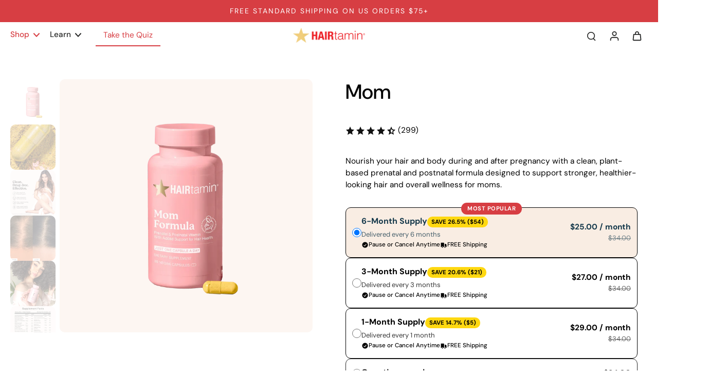

--- FILE ---
content_type: text/css; charset=utf-8
request_url: https://cdn.rebuyengine.com/onsite/css/rebuy-icons.min.css?build=1769806878
body_size: -489
content:
.rebuy-icon-wrapper{display:flex;align-items:center;justify-content:center;width:100%;height:100%}.rebuy-icon-wrapper.rebuy-icon-wrapper--inline{display:inline-flex;width:auto;height:auto}.rebuy-icon-wrapper.rebuy-icon-wrapper--flex{display:flex;width:100%;height:100%}.rebuy-icon{display:inline-block;flex-shrink:0;width:var(--rb-icon-size, 16px);height:var(--rb-icon-size, 16px);-webkit-font-smoothing:antialiased;-moz-osx-font-smoothing:grayscale;user-select:none;fill:none;stroke:currentcolor;stroke-width:2;stroke-linecap:round;stroke-linejoin:round}

--- FILE ---
content_type: text/css;charset=UTF-8
request_url: https://cached.rebuyengine.com/api/v1/widgets/styles?id=251302&format=css&cache_key=1769818870
body_size: -579
content:
#rebuy-widget-251302 .rebuy-size-label{border-radius:10px!important;border:1px solid #2a2a2a;cursor:pointer;padding:8px;text-align:center;font-size:13px}#rebuy-widget-251302 .rebuy-product-price{margin:2px 0 0 5px;font-size:1em}#rebuy-widget-251302 .rebuy-bundle .rebuy-product-block .rebuy-product-info .rebuy-product-title-link{text-decoration:none;font-weight:500;font-size:1.1em}#rebuy-widget-251302 .rebuy-product-label{display:none!important}#rebuy-widget-251302 .primary-title{font-size:1.3em;font-weight:600}#rebuy-widget-251302 .rebuy-product-block{border:0;border-top:1px solid #EDEDED;padding:12px 0;margin:0}#rebuy-widget-251302 .rebuy-product-block:first-of-type{border-top:1px solid #EDEDED}#rebuy-widget-251302{background-color:#ffffff!important}#rebuy-widget-251302 .rebuy-product-review{margin:2px 0 0 5px}

--- FILE ---
content_type: text/javascript
request_url: https://hairtamin.com/cdn/shop/t/408/assets/custom-rebuy-cart.js?v=82933542444375156781768345500
body_size: 412
content:
const removeVariantId=async variantKey=>{let updates={[variantKey]:0};return fetch(window.Shopify.routes.root+"cart/update.js",{method:"POST",headers:{"Content-Type":"application/json"},body:JSON.stringify({updates})}).then(response=>response.json()).catch(error=>{console.error("Error:",error)})},addNewVariantId=async(variantId,quantity,sellingPlanId)=>{let body={id:variantId,quantity};return sellingPlanId&&(body.selling_plan=sellingPlanId),fetch(window.Shopify.routes.root+"cart/add.js",{method:"POST",headers:{"Content-Type":"application/json"},body:JSON.stringify(body)}).then(response=>response.json()).catch(error=>{console.error("Error:",error)})},handleSubscriptionChange=async(selectElement,inputValue)=>{const $subscriptionFlyout=selectElement.closest(".rebuy-cart__flyout-item-subscription"),lineItemId=$subscriptionFlyout.getAttribute("data-line-item-key"),quantity=$subscriptionFlyout.getAttribute("data-quantity"),newVariantId=parseInt(inputValue,10),sellingPlanId=selectElement.selectedOptions[0].getAttribute("data-selling-plan-id")||null;await removeVariantId(lineItemId),await addNewVariantId(newVariantId,quantity,sellingPlanId)},createSubscriptionSelectMockup=(sellingPlanGroups,lineItem)=>{const oneTimeVariant=lineItem.product.variants.find(variant=>variant.title.toLowerCase().includes("one-time")),oneTimeVariantId=oneTimeVariant?oneTimeVariant.id:lineItem.variant_id,isOneTimeSelected=!lineItem.selling_plan_allocation&&(oneTimeVariant?lineItem.variant_title.toLowerCase().includes("one-time"):!0);return`<div class="rebuy-cart__flyout-item-subscription" data-line-item-key="${lineItem.key}" data-quantity="${lineItem.quantity}">
    <select aria-label="Subscription delivery frequency" class="rebuy-select muted">
      <optgroup label="Pay Full Price">
        <option ${isOneTimeSelected?"selected":""} value="${oneTimeVariantId}">One-Time only</option>
      </optgroup>
      <optgroup label="Subscribe and Save">
        ${sellingPlanGroups.map(group=>`${group.selling_plans.map(plan=>{const isPlanSelected=lineItem.selling_plan_allocation&&lineItem.selling_plan_allocation.selling_plan.id===plan.id,variantIdForPlan=oneTimeVariant?group.variants[0]:lineItem.variant_id;return`<option data-selling-plan-id="${plan.id}" value="${variantIdForPlan}" ${isPlanSelected?"selected":""}>${plan.name}</option>`}).join("")}`).join("")}
      </optgroup>
    </select>
  </div>`},handleAddingSubscriptionMockUp=cart=>{const rebuyCart=document.querySelector("#rebuy-cart"),items=cart.items();for(let i=0;i<items.length;i++){const lineItem=items[i],$productListItem=rebuyCart.querySelectorAll(".rebuy-cart__flyout-item")[i];if(!$productListItem)continue;const $existingSelect=$productListItem.querySelector(".rebuy-cart__flyout-item-subscription");$existingSelect&&$existingSelect.remove();const sellingPlanGroups=lineItem.product.selling_plan_groups;if(!sellingPlanGroups||sellingPlanGroups.length===0)continue;const subscriptionSelectMockup=createSubscriptionSelectMockup(sellingPlanGroups,lineItem);$productListItem.querySelector(".rebuy-cart__flyout-item-info").insertAdjacentHTML("afterend",subscriptionSelectMockup)}};document.addEventListener("rebuy:smartcart.show",async event=>{const smartcart=event.detail.smartcart;handleAddingSubscriptionMockUp(smartcart)}),document.addEventListener("change",function(event){if(event.target&&event.target.matches(".rebuy-cart__flyout-item-subscription select")){const inputValue=event.target.value;handleSubscriptionChange(event.target,inputValue)}});
//# sourceMappingURL=/cdn/shop/t/408/assets/custom-rebuy-cart.js.map?v=82933542444375156781768345500


--- FILE ---
content_type: text/javascript
request_url: https://hairtamin.com/cdn/shop/t/408/assets/share-cart.js?v=130611623122300223221768345500
body_size: 227
content:
window.Eurus.loadedScript.has("share-cart.js")||(window.Eurus.loadedScript.add("share-cart.js"),requestAnimationFrame(()=>{document.addEventListener("alpine:init",()=>{Alpine.store("xCartShare",{openShareCart:!1,cartShareUrl:"",shared:!1,copySuccess:!1,generateUrl(){fetch(Shopify.routes.root+"cart.js",{headers:{"Content-Type":"application/json",Accept:"application/json"}}).then(response=>response.json()).then(response=>{const cartParams=response.items.slice().reverse().map(item=>`id:${item.variant_id},q:${item.quantity}`).join("&")+"&share_cart:true";this.cartShareUrl=`${window.location.origin}?${cartParams}`})},copyURL(){const cartShareInput=document.getElementById("x-share-cart-field");cartShareInput&&navigator.clipboard.writeText(cartShareInput.value).then(()=>{this.copySuccess=!0,setTimeout(()=>{this.copySuccess=!1},2e3)},()=>{alert("Copy fail")})},handleShareCart(){const queryString=window.location.search;if(queryString.includes("share_cart:true")){const items=queryString.substring(1).split("&").reduce((listItem,param)=>{if(param.startsWith("id:")){const[idPart,quantityPart]=param.split(","),id=parseInt(idPart.slice(3)),quantity=parseInt(quantityPart.slice(2));listItem.push({id,quantity})}return listItem},[]);items.length>0&&this.addCartItems(items)}},addCartItems(items){const sectionsToRender=Alpine.store("xCartHelper").getSectionsToRender(),sections=sectionsToRender.map(s=>s.id),formData={items,sections};fetch(Shopify.routes.root+"cart/add.js",{method:"POST",headers:{"Content-Type":"application/json",Accept:"application/json"},body:JSON.stringify(formData)}).then(response=>response.json()).then(response=>{sectionsToRender.forEach(section=>{const sectionElement=document.querySelector(section.selector);sectionElement&&response.sections[section.id]&&(sectionElement.innerHTML=getSectionInnerHTML(response.sections[section.id],section.selector)),Alpine.store("xMiniCart").openCart(),Alpine.store("xCartHelper").currentItemCount=parseInt(document.querySelector("#cart-icon-bubble span").innerHTML),document.dispatchEvent(new CustomEvent("eurus:cart:items-changed"))}),this.shared=!0}).catch(error=>{console.error(error)})}})})}));
//# sourceMappingURL=/cdn/shop/t/408/assets/share-cart.js.map?v=130611623122300223221768345500


--- FILE ---
content_type: text/javascript; charset=utf-8
request_url: https://hairtamin.com/products/hairtamin-mom-1-month-supply.js
body_size: 2032
content:
{"id":705598554158,"title":"Mom","handle":"hairtamin-mom-1-month-supply","description":"\u003cp\u003eHAIRtamin® MOM is a \u003cmeta charset=\"utf-8\"\u003e\u003cspan data-mce-fragment=\"1\"\u003ephysician-formulated, \u003c\/span\u003eone-a-day vegan, pre \u0026amp; postnatal vitamin with 35 essential nutrients to help support healthy pregnancy, fetal development \u0026amp; beautiful, healthy hair during pregnancy \u0026amp; beyond.\u003c\/p\u003e\n\u003cp\u003e\u003cstrong\u003eSuggested Use:\u003c\/strong\u003e Take one capsule daily or as directed by a health care professional. Either swallow the capsule whole with water, or twist the capsule, pull it apart and sprinkle the contents on food or in a drink of your choice. \u003cbr\u003e\u003c\/p\u003e\n\u003c!-- split --\u003e\n\u003cp\u003e35 clinically studied ingredients including:\u003c\/p\u003e\n\u003cul\u003e\n\u003cli\u003eBiotin\u003c\/li\u003e\n\u003cli\u003eVitamin A, C, B1, B2, B3, B5, B6, D3, E\u003c\/li\u003e\n\u003cli\u003eFolate\u003c\/li\u003e\n\u003cli\u003eVitamin B12\u003c\/li\u003e\n\u003cli\u003eVitamin K\u003c\/li\u003e\n\u003cli\u003eIron\u003c\/li\u003e\n\u003cli\u003eCalcium\u003c\/li\u003e\n\u003cli\u003eZinc\u003c\/li\u003e\n\u003cli\u003eSelenium\u003c\/li\u003e\n\u003cli\u003eCopper\u003c\/li\u003e\n\u003cli\u003eChromium\u003c\/li\u003e\n\u003cli\u003eKelp\u003c\/li\u003e\n\u003cli\u003eTurmeric\u003c\/li\u003e\n\u003cli\u003eBioPerine® Black Pepper Seed\u003c\/li\u003e\n\u003cli\u003eRed Raspberry Leaf\u003c\/li\u003e\n\u003cli\u003eRose Hips Fruit\u003c\/li\u003e\n\u003cli\u003eGinger Root Extract\u003c\/li\u003e\n\u003c\/ul\u003e\n\u003c!-- split --\u003e\n\u003cul\u003e\n\u003cli\u003eProprietary blend helps support morning sickness relief*\u003cbr\u003e\n\u003c\/li\u003e\n\u003cli\u003eProbiotics \u0026amp; digestive enzyme complex helps support\u003cspan\u003e \u003c\/span\u003ehealthy digestion \u0026amp; gut health*\u003c\/li\u003e\n\u003cli\u003eEssential vitamins \u0026amp; minerals helps support healthy hair growth \u0026amp; retention*\u003c\/li\u003e\n\u003cli\u003eHelps maintain healthy energy levels*\u003c\/li\u003e\n\u003cli\u003eFree of glutens, sugar, calories, dairy, nut, soy, sesame, crustaceans, wheat, egg\u003c\/li\u003e\n\u003cli\u003eNo binders, fillers, artificial anything\u003c\/li\u003e\n\u003c\/ul\u003e\n\u003cp class=\"text-disclaimer\"\u003e*These statements have not been evaluated by the Food and Drug Administration. This product is not intended to diagnose, treat, cure, or prevent any disease. Individual results may vary\u003c\/p\u003e","published_at":"2020-08-24T21:21:56-07:00","created_at":"2018-06-07T18:12:50-07:00","vendor":"Hairtamin","type":"Hair Growth Vitamins","tags":["allergen free","biotin amount","black friday","cruelty free","cyber Monday","exclude-sc","fda","female founded","gluten free","gmp","hairtamin mom","happiness","holiday","hormone free","improved nails","ingredient-Black Pepper","ingredient-Digestive Enzyme Complex","ingredient-Ginger","ingredient-Red Raspberry","ingredient-Stinging Nettle","ingredient-Turmeric","ingredient-Vitamin A","ingredient-Vitamin C","ingredient-Vitamin D","ingredient-Vitamin-Biotin","ingredient-Vitamin-Thiamin","ingredient-Vitamin-Zinc","masonhub","MOM","mom vitamins","morning sickness","no artificial","no binders","no preservatives","no sugar","one capsule","rebuy","shop all","super antioxidant","sync_draft","ulta","upsell-biotin-shampoo-conditioner-1-set","vegan","Vitamins"],"price":3400,"price_min":3400,"price_max":20400,"available":true,"price_varies":true,"compare_at_price":3400,"compare_at_price_min":3400,"compare_at_price_max":3400,"compare_at_price_varies":false,"variants":[{"id":41522728370222,"title":"6-Month Supply","option1":"6-Month Supply","option2":null,"option3":null,"sku":"HT6MPINK","requires_shipping":true,"taxable":true,"featured_image":null,"available":true,"name":"Mom - 6-Month Supply","public_title":"6-Month Supply","options":["6-Month Supply"],"price":20400,"weight":85,"compare_at_price":null,"inventory_quantity":400,"inventory_management":null,"inventory_policy":"continue","barcode":"856344008048","quantity_rule":{"min":1,"max":null,"increment":1},"quantity_price_breaks":[],"requires_selling_plan":false,"selling_plan_allocations":[{"price_adjustments":[{"position":1,"price":15000}],"price":15000,"compare_at_price":20400,"per_delivery_price":15000,"selling_plan_id":1198456878,"selling_plan_group_id":"851c2b224f9b5e4b37cd1849461d718324915f59"}]},{"id":41522728337454,"title":"3-Month Supply","option1":"3-Month Supply","option2":null,"option3":null,"sku":"HT3MPINK","requires_shipping":true,"taxable":true,"featured_image":null,"available":true,"name":"Mom - 3-Month Supply","public_title":"3-Month Supply","options":["3-Month Supply"],"price":10200,"weight":85,"compare_at_price":null,"inventory_quantity":400,"inventory_management":null,"inventory_policy":"continue","barcode":"856344008031","quantity_rule":{"min":1,"max":null,"increment":1},"quantity_price_breaks":[],"requires_selling_plan":false,"selling_plan_allocations":[{"price_adjustments":[{"position":1,"price":8100}],"price":8100,"compare_at_price":10200,"per_delivery_price":8100,"selling_plan_id":1198424110,"selling_plan_group_id":"af567e6c5f17f7d2725c490692bde978bec916f7"}]},{"id":7976351563822,"title":"1-Month Supply","option1":"1-Month Supply","option2":null,"option3":null,"sku":"HT1MPINK","requires_shipping":true,"taxable":true,"featured_image":null,"available":true,"name":"Mom - 1-Month Supply","public_title":"1-Month Supply","options":["1-Month Supply"],"price":3400,"weight":85,"compare_at_price":null,"inventory_quantity":400,"inventory_management":null,"inventory_policy":"continue","barcode":"856344008024","quantity_rule":{"min":1,"max":null,"increment":1},"quantity_price_breaks":[],"requires_selling_plan":false,"selling_plan_allocations":[{"price_adjustments":[{"position":1,"price":2900}],"price":2900,"compare_at_price":3400,"per_delivery_price":2900,"selling_plan_id":1198391342,"selling_plan_group_id":"6466033c841fef35b2f58901b7bf3c8c21a0132f"}]},{"id":41600066813998,"title":"One-time purchase","option1":"One-time purchase","option2":null,"option3":null,"sku":"HT1MPINK","requires_shipping":true,"taxable":true,"featured_image":null,"available":true,"name":"Mom - One-time purchase","public_title":"One-time purchase","options":["One-time purchase"],"price":3400,"weight":85,"compare_at_price":3400,"inventory_quantity":400,"inventory_management":null,"inventory_policy":"continue","barcode":"856344008024","quantity_rule":{"min":1,"max":null,"increment":1},"quantity_price_breaks":[],"requires_selling_plan":false,"selling_plan_allocations":[]}],"images":["\/\/cdn.shopify.com\/s\/files\/1\/1140\/8378\/files\/momproductimage.png?v=1765575888","\/\/cdn.shopify.com\/s\/files\/1\/1140\/8378\/files\/mom_product_image_1.png?v=1762455589","\/\/cdn.shopify.com\/s\/files\/1\/1140\/8378\/files\/mom_formula.jpg?v=1762455589","\/\/cdn.shopify.com\/s\/files\/1\/1140\/8378\/files\/momb_a.jpg?v=1762455589","\/\/cdn.shopify.com\/s\/files\/1\/1140\/8378\/files\/mom_product_image_2.png?v=1762455589","\/\/cdn.shopify.com\/s\/files\/1\/1140\/8378\/files\/mom.jpg?v=1762455589"],"featured_image":"\/\/cdn.shopify.com\/s\/files\/1\/1140\/8378\/files\/momproductimage.png?v=1765575888","options":[{"name":"Supply","position":1,"values":["6-Month Supply","3-Month Supply","1-Month Supply","One-time purchase"]}],"url":"\/products\/hairtamin-mom-1-month-supply","media":[{"alt":null,"id":24551628275758,"position":1,"preview_image":{"aspect_ratio":1.0,"height":2048,"width":2048,"src":"https:\/\/cdn.shopify.com\/s\/files\/1\/1140\/8378\/files\/momproductimage.png?v=1765575888"},"aspect_ratio":1.0,"height":2048,"media_type":"image","src":"https:\/\/cdn.shopify.com\/s\/files\/1\/1140\/8378\/files\/momproductimage.png?v=1765575888","width":2048},{"alt":null,"id":24529237082158,"position":2,"preview_image":{"aspect_ratio":1.0,"height":2048,"width":2048,"src":"https:\/\/cdn.shopify.com\/s\/files\/1\/1140\/8378\/files\/mom_product_image_1.png?v=1762455589"},"aspect_ratio":1.0,"height":2048,"media_type":"image","src":"https:\/\/cdn.shopify.com\/s\/files\/1\/1140\/8378\/files\/mom_product_image_1.png?v=1762455589","width":2048},{"alt":null,"id":24598431399982,"position":3,"preview_image":{"aspect_ratio":1.0,"height":2048,"width":2048,"src":"https:\/\/cdn.shopify.com\/s\/files\/1\/1140\/8378\/files\/mom_formula.jpg?v=1762455589"},"aspect_ratio":1.0,"height":2048,"media_type":"image","src":"https:\/\/cdn.shopify.com\/s\/files\/1\/1140\/8378\/files\/mom_formula.jpg?v=1762455589","width":2048},{"alt":null,"id":24569372311598,"position":4,"preview_image":{"aspect_ratio":1.0,"height":2048,"width":2048,"src":"https:\/\/cdn.shopify.com\/s\/files\/1\/1140\/8378\/files\/momb_a.jpg?v=1762455589"},"aspect_ratio":1.0,"height":2048,"media_type":"image","src":"https:\/\/cdn.shopify.com\/s\/files\/1\/1140\/8378\/files\/momb_a.jpg?v=1762455589","width":2048},{"alt":null,"id":24529237049390,"position":5,"preview_image":{"aspect_ratio":1.0,"height":2048,"width":2048,"src":"https:\/\/cdn.shopify.com\/s\/files\/1\/1140\/8378\/files\/mom_product_image_2.png?v=1762455589"},"aspect_ratio":1.0,"height":2048,"media_type":"image","src":"https:\/\/cdn.shopify.com\/s\/files\/1\/1140\/8378\/files\/mom_product_image_2.png?v=1762455589","width":2048},{"alt":null,"id":24544908935214,"position":6,"preview_image":{"aspect_ratio":1.0,"height":1080,"width":1080,"src":"https:\/\/cdn.shopify.com\/s\/files\/1\/1140\/8378\/files\/mom.jpg?v=1762455589"},"aspect_ratio":1.0,"height":1080,"media_type":"image","src":"https:\/\/cdn.shopify.com\/s\/files\/1\/1140\/8378\/files\/mom.jpg?v=1762455589","width":1080}],"requires_selling_plan":false,"selling_plan_groups":[{"id":"6466033c841fef35b2f58901b7bf3c8c21a0132f","name":"Delivered Every 1 Month","options":[{"name":"Recharge Plan ID","position":1,"values":["20059325"]},{"name":"Order Frequency and Unit","position":2,"values":["1-month"]},{"name":"Product Quantity","position":3,"values":["0"]}],"selling_plans":[{"id":1198391342,"name":"Delivered Every 1 Month","description":null,"options":[{"name":"Recharge Plan ID","position":1,"value":"20059325"},{"name":"Order Frequency and Unit","position":2,"value":"1-month"},{"name":"Product Quantity","position":3,"value":"0"}],"recurring_deliveries":true,"price_adjustments":[{"order_count":null,"position":1,"value_type":"percentage","value":"14.71"}]}],"app_id":"294517"},{"id":"af567e6c5f17f7d2725c490692bde978bec916f7","name":"Delivered Every 3 Months","options":[{"name":"Recharge Plan ID","position":1,"values":["20059324"]},{"name":"Order Frequency and Unit","position":2,"values":["3-month"]},{"name":"Product Quantity","position":3,"values":["0"]}],"selling_plans":[{"id":1198424110,"name":"Delivered Every 3 Months","description":null,"options":[{"name":"Recharge Plan ID","position":1,"value":"20059324"},{"name":"Order Frequency and Unit","position":2,"value":"3-month"},{"name":"Product Quantity","position":3,"value":"0"}],"recurring_deliveries":true,"price_adjustments":[{"order_count":null,"position":1,"value_type":"percentage","value":"20.59"}]}],"app_id":"294517"},{"id":"851c2b224f9b5e4b37cd1849461d718324915f59","name":"Delivered Every 6 Months","options":[{"name":"Recharge Plan ID","position":1,"values":["20059323"]},{"name":"Order Frequency and Unit","position":2,"values":["6-month"]},{"name":"Product Quantity","position":3,"values":["0"]}],"selling_plans":[{"id":1198456878,"name":"Delivered Every 6 Months","description":null,"options":[{"name":"Recharge Plan ID","position":1,"value":"20059323"},{"name":"Order Frequency and Unit","position":2,"value":"6-month"},{"name":"Product Quantity","position":3,"value":"0"}],"recurring_deliveries":true,"price_adjustments":[{"order_count":null,"position":1,"value_type":"percentage","value":"26.47"}]}],"app_id":"294517"}]}